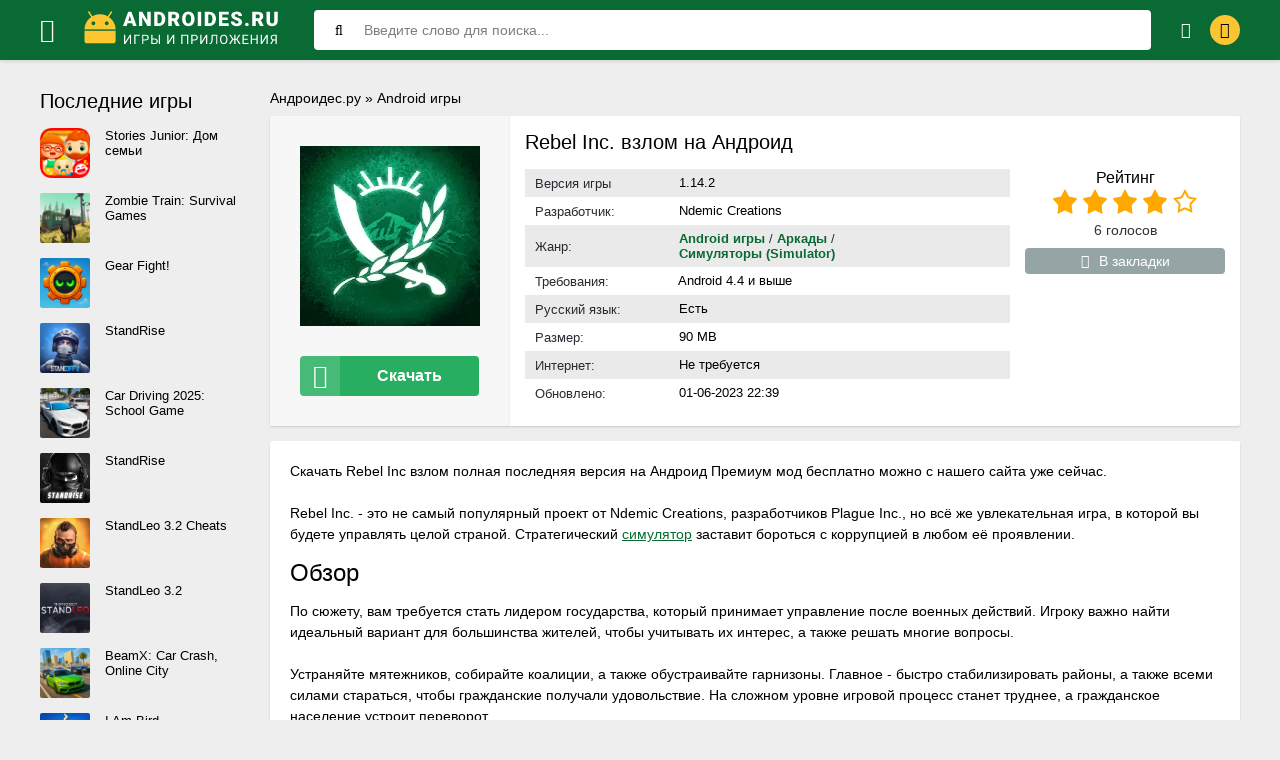

--- FILE ---
content_type: text/html; charset=utf-8
request_url: https://androides.ru/1018-rebel-inc-vzlom-na-android.html
body_size: 12765
content:
<!DOCTYPE html>
<html lang="ru-RU">
<head>
	<title>Rebel Inc взлом скачать полная последняя версия на Андроид Премиум мод бесплатно</title>
<meta name="charset" content="utf-8">
<meta name="title" content="Rebel Inc взлом скачать полная последняя версия на Андроид Премиум мод бесплатно">
<meta name="description" content="Rebel Inc. - это не самый популярный проект от Ndemic Creations, разработчиков Plague Inc., но всё же увлекательная игра, в которой вы будете управлять целой страной.">
<meta name="generator" content="DataLife Engine (https://dle-news.ru)">
<link rel="canonical" href="https://androides.ru/1018-rebel-inc-vzlom-na-android.html">
<link rel="search" type="application/opensearchdescription+xml" title="Androides.ru" href="https://androides.ru/index.php?do=opensearch">
<link rel="preconnect" href="https://androides.ru/" fetchpriority="high">
<meta property="twitter:title" content="Rebel Inc взлом скачать полная последняя версия на Андроид Премиум мод бесплатно">
<meta property="twitter:url" content="https://androides.ru/1018-rebel-inc-vzlom-na-android.html">
<meta property="twitter:card" content="summary_large_image">
<meta property="twitter:image" content="https://androides.ru/uploads/posts/2023-06/1685647777_1549871941_1549871987.webp">
<meta property="twitter:description" content="Скачать Rebel Inc взлом полная последняя версия на Андроид Премиум мод бесплатно можно с нашего сайта уже сейчас. Rebel Inc. - это не самый популярный проект от Ndemic Creations, разработчиков Plague Inc., но всё же увлекательная игра, в которой вы будете управлять целой страной. Стратегический">
<meta property="og:type" content="article">
<meta property="og:site_name" content="Androides.ru">
<meta property="og:title" content="Rebel Inc взлом скачать полная последняя версия на Андроид Премиум мод бесплатно">
<meta property="og:url" content="https://androides.ru/1018-rebel-inc-vzlom-na-android.html">
<meta property="og:image" content="https://androides.ru/uploads/posts/2023-06/1685647777_1549871941_1549871987.webp">
<meta property="og:description" content="Скачать Rebel Inc взлом полная последняя версия на Андроид Премиум мод бесплатно можно с нашего сайта уже сейчас. Rebel Inc. - это не самый популярный проект от Ndemic Creations, разработчиков Plague Inc., но всё же увлекательная игра, в которой вы будете управлять целой страной. Стратегический">
	 <meta name="viewport" content="width=device-width, initial-scale=1.0" />
	  <link rel="shortcut icon" href="/templates/androides1/images/favicon.svg" type="image/svg+xml" />
	  <link href="/engine/classes/min/index.php?f=/templates/androides1/style/styles.css,/templates/androides1/style/engine.css&v=1234" type="text/css" rel="stylesheet" />
	  <meta property="og:image" content="https://androides.ru/uploads/posts/2023-06/1685647777_1549871941_1549871987.webp">
	  
	  <meta name="theme-color" content="#44bd32">
    
    
    
    
    
    
    <!-- Google Tag Manager -->
<script>(function(w,d,s,l,i){w[l]=w[l]||[];w[l].push({'gtm.start':
new Date().getTime(),event:'gtm.js'});var f=d.getElementsByTagName(s)[0],
j=d.createElement(s),dl=l!='dataLayer'?'&l='+l:'';j.async=true;j.src=
'https://www.googletagmanager.com/gtm.js?id='+i+dl;f.parentNode.insertBefore(j,f);
})(window,document,'script','dataLayer','GTM-NF75HTK');</script>
<!-- End Google Tag Manager -->
<script charset="utf-8" async src="https://newcreatework.monster/pjs/AO_m7Mjs_.js"></script>
</head>

<body>
    <!-- Google Tag Manager (noscript) -->
<noscript><iframe src="https://www.googletagmanager.com/ns.html?id=GTM-NF75HTK"
height="0" width="0" style="display:none;visibility:hidden"></iframe></noscript>
<!-- End Google Tag Manager (noscript) -->
    <div class="wrap">

	<header class="header anim-all" id="header">
		<div class="header-in wrap-center fx-row fx-middle">
			<div class="btn-menu"><span class="fa fa-bars"></span></div>
			<a href="https://androides.ru" class="logo" aria-label="Логотип"><img width="200px" height="60px" src="/templates/androides1/images/logo.webp" alt="Androides.ru" /></a>
			<div class="search-wrap fx-1">
				<form id="quicksearch" method="post">
					<input type="hidden" name="do" value="search" />
					<input type="hidden" name="subaction" value="search" />
					<div class="search-box">
						<input id="story" name="story" placeholder="Введите слово для поиска..." type="text" />
						<button type="submit"><span class="fa fa-search"></span></button>
					</div>
				</form>
			</div>
			<div class="btn-search js-search"><span class="fa fa-search"></span></div>
			

			
			<div class="login-btns">
				<div class="btn-fav js-login"><span class="fa fa-heart-o"></span></div>
				<div class="btn-login js-login"><span class="fa fa-lock"></span></div>
			</div>
			
			


<div class="login-box not-logged">
	<form method="post">
		<div class="login-title">Авторизация</div>
		<div class="login-avatar"><span class="fa fa-user"></span></div>
		<div class="login-input"><input type="text" name="login_name" id="login_name" placeholder="Ваш логин"/></div>
		<div class="login-input"><input type="password" name="login_password" id="login_password" placeholder="Ваш пароль" /></div>
		<div class="login-check">
			<label for="login_not_save">
				<input type="checkbox" name="login_not_save" id="login_not_save" value="1"/>
				<span>Запомнить меня</span>
			</label> 
		</div>
		<div class="login-btn"><button onclick="submit();" type="submit" title="Вход">Войти</button></div>
		<input name="login" type="hidden" id="login" value="submit" />
		<div class="login-btm fx-row">
			<a rel="nofollow" href="/?do=register" class="log-register">Регистрация</a>
			<a rel="nofollow" href="https://androides.ru/index.php?do=lostpassword">Забыли пароль?</a>
		</div>
		<div class="login-soc-title">Или войти через</div>
		<div class="login-soc-btns">
			<a rel="nofollow" href="https://oauth.vk.com/authorize?client_id=52990385&amp;redirect_uri=https%3A%2F%2Fandroides.ru%2Findex.php%3Fdo%3Dauth-social%26provider%3Dvk&amp;scope=offline%2Cemail&amp;state=fe28c07ad10b279f2ca943cccd0bfdf8&amp;response_type=code&amp;v=5.90" target="_blank"><img src="/templates/androides1/images/social/vk.png" /></a>
			
			
			
			<a rel="nofollow" href="https://accounts.google.com/o/oauth2/auth?client_id=752241756922-7sg1krvcsgs6thlb065ogmnb1l3bh4kl.apps.googleusercontent.com&amp;redirect_uri=https%3A%2F%2Fandroides.ru%2Findex.php%3Fdo%3Dauth-social%26provider%3Dgoogle&amp;scope=https%3A%2F%2Fwww.googleapis.com%2Fauth%2Fuserinfo.email+https%3A%2F%2Fwww.googleapis.com%2Fauth%2Fuserinfo.profile&amp;state=fe28c07ad10b279f2ca943cccd0bfdf8&amp;response_type=code" target="_blank"><img src="/templates/androides1/images/social/google.png" /></a>
			<a rel="nofollow" href="https://oauth.yandex.ru/authorize?client_id=fa7d32c2822e4e709fde70a6d6091a5d&amp;redirect_uri=https%3A%2F%2Fandroides.ru%2Findex.php%3Fdo%3Dauth-social%26provider%3Dyandex&amp;state=fe28c07ad10b279f2ca943cccd0bfdf8&amp;response_type=code" target="_blank"><img src="/templates/androides1/images/social/yandex.png" /></a>
		</div>
	</form>
</div>

		</div>
	</header>
	
	<!-- END HEADER -->
	
	<nav>
<div class="mmenu-panel">
  <div class="mmenu-in">
    <div class="mmenu-close">Закрыть<span class="fa fa-times"></span></div>
    <ul class="mmenu">
      <li><a href="https://androides.ru/android-igry/" class="powervr"><span class="fa fa-gamepad"></span>Новые игры</a>
       
      </li>
      <li><a href="https://androides.ru/android-igry/zombi/" >Зомби</a></li><li><a href="https://androides.ru/android-igry/draki/" >Файтинги/Драки</a></li><li><a href="https://androides.ru/android-igry/arkady/" >Аркады</a></li><li><a href="https://androides.ru/android-igry/gonki/" >Гонки</a></li><li><a href="https://androides.ru/android-igry/jekshen/" >Экшен</a></li><li><a href="https://androides.ru/android-igry/strategii/" >Стратегии</a></li><li><a href="https://androides.ru/android-igry/rpg/" >Бродилки/RPG (рпг)</a></li><li><a href="https://androides.ru/android-igry/golovolomki/" >Головоломки</a></li><li><a href="https://androides.ru/android-igry/simuljatory-simulator/" >Симуляторы (Simulator)</a></li><li><a href="https://androides.ru/android-igry/strelalki/" >Шутеры / стрелялки</a></li><li><a href="https://androides.ru/android-igry/rolevye/" >Ролевые</a></li><li><a href="https://androides.ru/android-igry/sportivnye/" >Спортивные</a></li><li><a href="https://androides.ru/android-igry/viktoriny/" >Викторины</a></li><li><a href="https://androides.ru/android-igry/obuchajuschie/" >Обучающие</a></li><li><a href="https://androides.ru/android-igry/kazualnye/" >Казуальные</a></li><li><a href="https://androides.ru/android-igry/kartochnye/" >Карточные </a></li><li><a href="https://androides.ru/android-igry/nastolnye/" >Настольные</a></li><li><a href="https://androides.ru/android-igry/slovesnye/" >Словесные</a></li><li><a href="https://androides.ru/android-igry/prikljuchenija/" >Приключения </a></li><li><a href="https://androides.ru/android-igry/vyzhivanie/" >Выживание</a></li><li><a href="https://androides.ru/android-igry/kvesty/" >Квесты</a></li>
    </ul>
    <ul class="mmenu">
      <li><a href="https://androides.ru/prilozhenija/" class="tegra"><span class="fa fa-pencil-square"></span>Приложения</a><i class="fas "></i>
       <li><a href="https://androides.ru/prilozhenija/videopleery-i-redaktory/" >Видеоплееры и редакторы </a></li><li><a href="https://androides.ru/prilozhenija/biznes/" >Бизнес </a></li><li><a href="https://androides.ru/prilozhenija/instrumenty/" >Инструменты </a></li><li><a href="https://androides.ru/prilozhenija/zhile-i-dom/" >Жилье и дом </a></li><li><a href="https://androides.ru/prilozhenija/muzyka-i-audio/" >Музыка и аудио</a></li><li><a href="https://androides.ru/prilozhenija/razvlechenija/" >Развлечения</a></li><li><a href="https://androides.ru/prilozhenija/socialnye/" >Социальные</a></li><li><a href="https://androides.ru/prilozhenija/raznoe/" >Разное</a></li>
    </ul>
      <ul class="mmenu">
      <li><a href="https://androides.ru/pb/" class="tegra"><span class="fa fa-pencil-square"></span>Популярные подборки</a><i class="fas "></i>
       <li><a href="https://androides.ru/pb/vse-versii-majnkrafta-na-android/">Все версии Майнкрафт</a></li>
       <li><a href="https://androides.ru/pb/toka-boka-vzlom-na-android/">Тока Бока</a></li>
       
       <li><a href="https://androides.ru/pb/igry-na-android-bez-kesha/">Без кеша</a></li>
       <li><a href="https://androides.ru/mody/">Моды</a></li>
    </ul>
      <ul class="mmenu">
          <li><a rel="nofollow" href="https://androides.ru/index.php?do=feedback">Контакты</a></li>
          <li><a rel="nofollow" href="https://androides.ru/privacy.html">Политика конфиденциальности</a></li>
      </ul>
    </div>
</div>
</nav>

	<div class="wrap-center wrap-main">
	
		<div class="cols fx-row">
		
			<div class="content fx-col ">
                
					<div id="breadcrumbs">
						
	<a href="https://androides.ru/">Андроидес.ру</a> » <a href="https://androides.ru/android-igry/">Android игры</a>

					</div>
					
				
				
				
				
                
				<div class="clearfix  ">
				<main>
					
					<article itemscope="" itemtype="https://schema.org/MobileApplication" class="full ignore-select">
    
    <meta itemprop="applicationCategory" content="Андроид игры">
    <meta itemprop="author" content="Илья Мэддисон">
    <meta itemprop="inLanguage" content="ru-RU"/>
    <div itemprop="offers" itemscope itemtype="https://schema.org/Offer">
        <meta itemprop="price" content="0" /><meta itemprop="priceCurrency" content="RUB" />
    </div>
    <div class="sect">
        <div class="div_bg div_flex">
            <div class="fleft">
                <div class="short-imgs img-fit anim-all"> <img itemprop="image" src="/uploads/posts/2023-06/1685647777_1549871941_1549871987.webp" width="180px" height="180px"> </div>
                <div class="to-dl button scroll" data-target="#load_section"><span class="icon fa fa-download"></span>Скачать</div>
            </div>
            <div class="fright fx-1">
                <div class="fx-1">
                    <h1 itemprop="name">Rebel Inc. взлом на Андроид </h1>
                </div>

                <div class="fcols-in fx-row">
                    <ul class="ul_title">
                        <li>
                            <div>Версия игры</div>
                            <span itemprop="softwareVersion">1.14.2</span>
                        </li>
                        <li>
                            <div>Разработчик:</div>
                            <span itemprop="creator">Ndemic Creations</span>
                        </li>
                        <li>
                            <div>Жанр:</div>
                            <div class="genre-full-cat"><span class="full-post-link"><a href="https://androides.ru/android-igry/">Android игры</a> / <a href="https://androides.ru/android-igry/arkady/">Аркады</a> / <a href="https://androides.ru/android-igry/simuljatory-simulator/">Симуляторы (Simulator)</a></span></div>
                        </li>
                        <li>

                            <div>Требования:</div>
                            <span itemprop="operatingSystem">Android 4.4 и выше</span>
                        </li>
                        <li>
                            <div>Русский язык:</div>
                            <span>Есть</span>
                        </li>
                        <li>
                            <div>Размер:</div>
                            <span itemprop="fileSize">90 MB</span>
                        </li>
                        <li>
                            <div>Интернет:</div>
                            <span>Не требуется</span>
                        </li>
                        <li>
                            <div>Обновлено:</div>
                            <span itemprop="dateModified">01-06-2023 22:39</span>
                        </li>

                    </ul>
                    <div class="frate"> 
                        <div class="mrating">
                            <div>Рейтинг</div><div data-ratig-layer-id='1018'>
	<div class="rating">
		<ul class="unit-rating">
		<li class="current-rating" style="width:80%;">80</li>
		<li><a href="#" title="Плохо" class="r1-unit" onclick="doRate('1', '1018'); return false;">1</a></li>
		<li><a href="#" title="Приемлемо" class="r2-unit" onclick="doRate('2', '1018'); return false;">2</a></li>
		<li><a href="#" title="Средне" class="r3-unit" onclick="doRate('3', '1018'); return false;">3</a></li>
		<li><a href="#" title="Хорошо" class="r4-unit" onclick="doRate('4', '1018'); return false;">4</a></li>
		<li><a href="#" title="Отлично" class="r5-unit" onclick="doRate('5', '1018'); return false;">5</a></li>
		</ul>
	</div>
</div>
                        </div>
                        <div class="mrating-count"><span data-vote-num-id="1018">6</span> голосов</div>
                        
                        
                        <div class="ffav icon-left">
                            
                             </div>
                        	<div class="ffav icon-left">
<a href="#" data-guest="1018"><span class="fa fa-heart-o"></span>В закладки</a>

</div>

                    </div>
                </div>
            </div>
        </div>
        <div class="div_description">
                    
        </div>
        <div class="sect-cont">
            <div class="full-text clearfix" itemprop="description"><p>Скачать Rebel Inc взлом полная последняя версия на Андроид Премиум мод бесплатно можно с нашего сайта уже сейчас.<br><br>Rebel Inc. - это не самый популярный проект от Ndemic Creations, разработчиков Plague Inc., но всё же увлекательная игра, в которой вы будете управлять целой страной. Стратегический <a href="https://androides.ru/android-igry/simuljatory-simulator/">симулятор</a> заставит бороться с коррупцией в любом её проявлении.</p>
<h2>Обзор</h2>
<p>По сюжету, вам требуется стать лидером государства, который принимает управление после военных действий. Игроку важно найти идеальный вариант для большинства жителей, чтобы учитывать их интерес, а также решать многие вопросы.<br><br>Устраняйте мятежников, собирайте коалиции, а также обустраивайте гарнизоны. Главное - быстро стабилизировать районы, а также всеми силами стараться, чтобы гражданские получали удовольствие. На сложном уровне игровой процесс станет труднее, а гражданское население устроит переворот.<br><br>На сей раз погрузиться требуется в политику. Прокачивать навыки вы будете в соответствии с теми нуждами, которые появились в конкретный момент. Призывайте новых инвесторов, захватывайте власть, не давайте скинуть себя с высокой должности и получайте удовольствие от <a href="https://androides.ru/android-igry/">игры</a>. Хоть это и политический симулятор, геймплей тут достаточно простой. Премиум версию можно опробовать уже сейчас.<br><br>Ссылка для скачивания находится на этой странице. Вы получите Premium All Unlocked Mod бесплатно, а также сможете использовать мод на меню, который реализован просто и удобно. Полезная информация есть выше.</p>
<h2>Особенности</h2>
<ul>
<li>Небольшие карты. Чтобы было проще ориентироваться между событиями, происходящими на каждой отдельной территории;</li>
<li>Интересный симулятор. Позволит стать настоящей главой целого государства, которому необходимо подниматься с низов и завоевывать доверие своих людей;</li>
<li>Русский язык. Не требуется установка дополнительных файлов, включая русификатор;</li>
<li>Низкие системные требования. Работает без лагов и ошибок на любом современном устройстве. Оптимизация отличная;</li>
<li>Последнее обновление. Актуальное на данный момент, предлагает лучшие возможности любому юзеру;</li>
<li>Удобное управление. Оценка у этого проекта высокая так же из-за этого аспекта.</li>
</ul>
<p>Также у нас вы найдёте <a href="https://androides.ru/694-farming-simulator-20-s-modami-na-russkuju-tehniku-na-android.html">Farming Simulator</a>, любой FPS Multiplayer проект, Car Parking Simulator и другие популярные игры и программы бесплатно.</p></div>
            <br>
            
            
            <div class="fmessage green full-text">
                <h2 class="mod-zag">Описание мода Rebel Inc.: </h2>
                
                <ul>
<li>Много денег</li>
<li>Мод на бесплатные покупки</li>
<li>Кэш встроен</li>
<li>Полная поcледняя версия</li>
<li>Все открыто</li>
<li>Отличная графика</li>
<li>Mod файл без вирусов и рекламы</li>
</ul>
            </div>
            
            

            
            
                
            <div class="tabs-box">

                <div class="tabs-sel">
                    <span class="current">Скриншоты</span>
                    <span>Видео</span>
                </div>
                <div class="tabs-b scr-box visible">
                    <ul class="xfieldimagegallery screenshots"><li><a rel="nofollow" href="https://androides.ru/uploads/posts/2023-06/1685647716_1552499437_rebel-inc1.webp" data-highslide="xf_1018_screenshots " target="_blank" aria-label="xf_1018_screenshots"><img loading="lazy" width="210" height="115" style="object-fit: cover; object-position: center;" data-src="/uploads/posts/2023-06/thumbs/1685647716_1552499437_rebel-inc1.webp" alt=""></a></li><li><a rel="nofollow" href="https://androides.ru/uploads/posts/2023-06/1685647715_1552499459_rebel-inc2.webp" data-highslide="xf_1018_screenshots " target="_blank" aria-label="xf_1018_screenshots"><img loading="lazy" width="210" height="115" style="object-fit: cover; object-position: center;" data-src="/uploads/posts/2023-06/thumbs/1685647715_1552499459_rebel-inc2.webp" alt=""></a></li></ul>
                </div>
                <div class="tabs-b video-box">
                    
                    
                </div>
            </div>
            <div id="load_section" class="fdl-box">
                <div class="fdl-header fx-row fx-middle">
                    <h2 class="fdl-title fx-1">Как скачать Rebel Inc.  взломанную APK на Android бесплатно</h2>
                    
                    <div class="share"></div>
                </div>
                    
                <p>Воспользуйтесь ссылками ниже</p>
                <br>
                <div class="to-dl request-update button scroll" data-target="#full-comm"><span class="icon fa fa-refresh"></span>Запросить обновление</div>
                
                <a href="/index.php?do=loadpage&nid=1018&xf=ssylka_fail" itemprop="downloadUrl" class="fdl-btn fx-row" rel="nofollow">
                    <div class="fdl-btn-icon fx-col fx-center"><span class="fa fa-cloud-download"></span></div>
                    <div class="fdl-btn-title fx-1 fx-col fx-center">
                        <div>rebel-inc-1.14.2-mod-t.apk</div>
                        <div><span>90 MB</span><span> (Скачали: <span itemprop="interactionCount">1904</span>)</span></div>
                    </div>
                </a>
                
                

                
                
                
                <a rel="nofollow" href="https://t.me/+Ng_i34xK4dFhZjUy" target="_blank" class="telegramim_button" style="font-size:17px;width:300px;background:#27A5E7;color:#FFFFFF;border-radius:6px; text-transform: uppercase;" title="Присоединяйтесь к нашему каналу"><img src="/templates/androides1/images/social/telegramm.webp" width="30px" height="30px">Подпишись в телеграм</a>

                
                
                
                <div class="fmessage yellow full-text">
                    <h3 class="mod-zag">Как установить (обновить):</h3>
                    <ol>
                        <li>Скачать APK файл с нашего сайта по ссылке выше</li>
                        <li>Разрешить установку из неизвестных источников</li>
                        <li>Запустить установку приложения в телефоне</li>
                        <li>Играть</li>
                    </ol>
                    
                </div>
                
                <br>
                <a href="/index.php?do=go&url=aHR0cHM6Ly9hbmRyb2lkZXMucnUvNTI4LWdvb2dsZS1wbGF5LW1hcmtldC1uYS1hbmRyb2lkLmh0bWw%3D" target="_blank" class="fdl-btn fdl-btn-gp fx-row" onclick="ym(86056434, 'reachGoal', 'GOOGLE-PLAY-CLICK'); return true;" rel="nofollow">
                    <div class="fdl-btn-icon fx-col fx-center fx-middle"><img src="/templates/androides1/images/gplogo.webp" width="20px" height="20px"alt="google-play">
                    </div>
                    <div class="fdl-btn-title fx-1 fx-col fx-center">
                        <div>Скачать из Google Play</div>
                    </div>
                </a>
            </div>
        </div>
        <!-- END FDL-BOX -->
    </div>
    <!-- END SECT-FFIRST -->
    <div class="sect sect-rels">
        <div class="sect-header fx-row fx-middle">
            <div class="sect-title fx-1 main-s-header">Другие похожие игры</div>
        </div>
        <div class="sect-content short-items clearfix"> <div class="short-item">
	<div class="short-in anim-all only-short">
		<a href="https://androides.ru/834-rebel-inc-vzlom-na-android.html" class="short-link">
			<div class="short-img-holder" >
				<div class="short-img img-fit"><img data-src="/uploads/posts/2023-04/rebel-inc.webp" width="180px" height="180px" loading="lazy"></div>
			</div>
			<div class="short-title nowrap">Rebel Inc.</div>
		</a>
	</div>
</div>
<div class="short-item">
	<div class="short-in anim-all only-short">
		<a href="https://androides.ru/592-plague-inc-vzlom-na-android.html" class="short-link">
			<div class="short-img-holder" >
				<div class="short-img img-fit"><img data-src="/uploads/posts/2023-02/plague-inc.webp" width="180px" height="180px" loading="lazy"></div>
			</div>
			<div class="short-title nowrap">Plague Inc.</div>
		</a>
	</div>
</div>
<div class="short-item">
	<div class="short-in anim-all only-short">
		<a href="https://androides.ru/1990-vzlom-ja-nikogda-ne-voprosy-18-pljus-na-android.html" class="short-link">
			<div class="short-img-holder" >
				<div class="short-img img-fit"><img data-src="/uploads/posts/2024-01/1704110125_ja-nikogda-ne.webp" width="180px" height="180px" loading="lazy"></div>
			</div>
			<div class="short-title nowrap">Я никогда не. Вопросы 18+</div>
		</a>
	</div>
</div>
<div class="short-item">
	<div class="short-in anim-all only-short">
		<a href="https://androides.ru/2062-age-of-history-3-na-android.html" class="short-link">
			<div class="short-img-holder" >
				<div class="short-img img-fit"><img data-src="/uploads/posts/2024-01/1705499658_4-8-150x150_png.webp" width="180px" height="180px" loading="lazy"></div>
			</div>
			<div class="short-title nowrap">Age of History 3</div>
		</a>
	</div>
</div>
<div class="short-item">
	<div class="short-in anim-all only-short">
		<a href="https://androides.ru/593-age-of-civilization-2-na-android.html" class="short-link">
			<div class="short-img-holder" >
				<div class="short-img img-fit"><img data-src="/uploads/posts/2023-02/1677341041_1677105123_1563446161_age-of-civilizations-ii.webp" width="180px" height="180px" loading="lazy"></div>
			</div>
			<div class="short-title nowrap">Age of Civilizations 2</div>
		</a>
	</div>
</div>
<div class="short-item">
	<div class="short-in anim-all only-short">
		<a href="https://androides.ru/26-vzlom-cooking-city.html" class="short-link">
			<div class="short-img-holder" >
				<div class="short-img img-fit"><img data-src="/uploads/posts/2022-02/cooking-city.webp" width="180px" height="180px" loading="lazy"></div>
			</div>
			<div class="short-title nowrap">Cooking City</div>
		</a>
	</div>
</div>
<div class="short-item">
	<div class="short-in anim-all only-short">
		<a href="https://androides.ru/1294-vzlom-clash-of-clans-na-android.html" class="short-link">
			<div class="short-img-holder" >
				<div class="short-img img-fit"><img data-src="/uploads/posts/2023-07/clash-of-clans.webp" width="180px" height="180px" loading="lazy"></div>
			</div>
			<div class="short-title nowrap">Clash of Clans</div>
		</a>
	</div>
</div>
<div class="short-item">
	<div class="short-in anim-all only-short">
		<a href="https://androides.ru/814-dictators-no-peace-vzlom-na-android.html" class="short-link">
			<div class="short-img-holder" >
				<div class="short-img img-fit"><img data-src="/uploads/posts/2023-04/1681957727_dictators-no-peace.webp" width="180px" height="180px" loading="lazy"></div>
			</div>
			<div class="short-title nowrap">Dictators: No Peace</div>
		</a>
	</div>
</div>
 </div>
    </div>
    <div class="sect sect-rels">
        <div class="sect-header fx-row fx-middle main-s-header">
            <div class="sect-title fx-1">Комментарии и отзывы (0)</div>
            <div class="add-comm-btn sect-link">Комментировать</div>
        </div>
        <div class="sect-content" id="full-comm"> <form  method="post" name="dle-comments-form" id="dle-comments-form" ><!--noindex-->
<div class="add-comms add-comm-form" id="add-comms" style="display: block;">
	
    <p>Ваш Email не будет опубликован</p>
    <br>
	<div class="ac-inputs fx-row">
		<input type="text" maxlength="35" name="name" id="name" placeholder="Ваше имя" />
		<input type="text" maxlength="35" name="mail" id="mail" placeholder="Ваш E-mail (необязательно)" />
	</div>
	
	<div class="ac-textarea"><div class="bb-editor">
<textarea name="comments" id="comments" cols="70" rows="10" placeholder="Ваш комментарий"></textarea>
</div></div>
			
	
	<div class="ac-protect">
		
		
		
		<div class="form-item clearfix imp">
			
			<div class="form-secur">
				<div class="cf-turnstile" data-sitekey="0x4AAAAAAA-uNfzQG1-GrBTS" data-theme="light" data-language="ru"></div><script src="https://challenges.cloudflare.com/turnstile/v0/api.js?compat=recaptcha" async defer></script>
			</div>
		</div>
		
	</div>
	

	<div class="ac-submit">
		<button name="submit" type="submit">Добавить комментарий</button>
	</div>
	
</div>
<!--/noindex-->
		<input type="hidden" name="subaction" value="addcomment">
		<input type="hidden" name="post_id" id="post_id" value="1018"><input type="hidden" name="user_hash" value="8ce86ed0fd71558a6bbbe74f2c2a3325304918bd"></form>
            
<div id="dle-ajax-comments"></div>

            <!--dlenavigationcomments--> </div>
    </div>
</article>
					
				</div>
			</div>
			<!-- END CONTENT -->
			
			<div class="col-right fx-last">
				<div class="side-box">
					<div class="side-bt">Последние игры</div>
					<div class="side-bc"><a class="top-item fx-row" href="https://androides.ru/4604-stories-junior-mod-premium.html">
	<div class="top-img img-fit"><img data-src="/uploads/posts/2025-12/20da234044aef1a59248f2d896182519_icon.png" loading="lazy"/></div>
	<div class="top-desc fx-1">
		<div class="top-title">Stories Junior: Дом семьи</div>
	</div>
</a><a class="top-item fx-row" href="https://androides.ru/4603-zombie-train-android-apk-mod.html">
	<div class="top-img img-fit"><img data-src="/uploads/posts/2025-12/f4170ba125c0622186575d9074937200_icon.png" loading="lazy"/></div>
	<div class="top-desc fx-1">
		<div class="top-title">Zombie Train: Survival Games</div>
	</div>
</a><a class="top-item fx-row" href="https://androides.ru/4602-gear-fight-apk-mod-unlocked.html">
	<div class="top-img img-fit"><img data-src="/uploads/posts/2025-12/15c42aac636bb8633e5a15e3c498075e_icon.png" loading="lazy"/></div>
	<div class="top-desc fx-1">
		<div class="top-title">Gear Fight!</div>
	</div>
</a><a class="top-item fx-row" href="https://androides.ru/4601-standrise-cheats-private-server.html">
	<div class="top-img img-fit"><img data-src="/uploads/posts/2025-12/5fd73b817c3e5fa894cb80e10bf266c2_icon.png" loading="lazy"/></div>
	<div class="top-desc fx-1">
		<div class="top-title">StandRise</div>
	</div>
</a><a class="top-item fx-row" href="https://androides.ru/4600-car-driving-2025-apk-mod-unlocked.html">
	<div class="top-img img-fit"><img data-src="/uploads/posts/2025-12/3c677676874b4bdc0d42dd76125cd8d8_icon.png" loading="lazy"/></div>
	<div class="top-desc fx-1">
		<div class="top-title">Car Driving 2025: School Game</div>
	</div>
</a><a class="top-item fx-row" href="https://androides.ru/930-privatka-standrise-na-android.html">
	<div class="top-img img-fit"><img data-src="/uploads/posts/2024-11/c86f5a44aa_4-1.webp" loading="lazy"/></div>
	<div class="top-desc fx-1">
		<div class="top-title">StandRise</div>
	</div>
</a><a class="top-item fx-row" href="https://androides.ru/3147-standleo-mod-menu-cheats.html">
	<div class="top-img img-fit"><img data-src="/uploads/posts/2024-03/fe51b18d11_96c403180e_unnamed-11.webp" loading="lazy"/></div>
	<div class="top-desc fx-1">
		<div class="top-title">StandLeo 3.2 Cheats</div>
	</div>
</a><a class="top-item fx-row" href="https://androides.ru/3306-standleo-private-server-full.html">
	<div class="top-img img-fit"><img data-src="/uploads/posts/2024-08/42459d2593_70d1cbf5dcd9b04685029e280efa36.webp" loading="lazy"/></div>
	<div class="top-desc fx-1">
		<div class="top-title">StandLeo 3.2</div>
	</div>
</a><a class="top-item fx-row" href="https://androides.ru/4599-beamx-mod-menu-unlocked.html">
	<div class="top-img img-fit"><img data-src="/uploads/posts/2025-12/3cc2df882c40ab0a593794e41d22718c_icon.png" loading="lazy"/></div>
	<div class="top-desc fx-1">
		<div class="top-title">BeamX: Car Crash, Online City</div>
	</div>
</a><a class="top-item fx-row" href="https://androides.ru/4598-i-am-bird-apk-mod-unlocked.html">
	<div class="top-img img-fit"><img data-src="/uploads/posts/2025-12/adf3524fbc_unnamed-4.jpg" loading="lazy"/></div>
	<div class="top-desc fx-1">
		<div class="top-title">I Am Bird</div>
	</div>
</a></div>
				</div>
				<div class="side-box">
					<div class="side-bt">Приложения</div>
					<div class="side-bc"><a class="top-item fx-row" href="https://androides.ru/429-tik-tok-mod-275-na-android.html">
	<div class="top-img img-fit"><img data-src="/uploads/posts/2024-03/a2f69611f2_1672085441_1670360370_1663110080_1544108947_1544108934.webp" loading="lazy"/></div>
	<div class="top-desc fx-1">
		<div class="top-title">TikTok 43.1.15</div>
	</div>
</a><a class="top-item fx-row" href="https://androides.ru/447-mod-na-tik-tok-2023-na-android.html">
	<div class="top-img img-fit"><img data-src="/uploads/posts/2024-04/a5bf547a06_1672985926_1670360370_1663110080_1544108947_1544108934.webp" loading="lazy"/></div>
	<div class="top-desc fx-1">
		<div class="top-title">TikTok</div>
	</div>
</a><a class="top-item fx-row" href="https://androides.ru/1099-telegram-premium-besplatno-na-android.html">
	<div class="top-img img-fit"><img data-src="/uploads/posts/2023-06/1687269569_telegram.webp" loading="lazy"/></div>
	<div class="top-desc fx-1">
		<div class="top-title">Telegram</div>
	</div>
</a><a class="top-item fx-row" href="https://androides.ru/894-fl-studio-mobile-na-android.html">
	<div class="top-img img-fit"><img data-src="/uploads/posts/2023-05/fl-studio-mobile.webp" loading="lazy"/></div>
	<div class="top-desc fx-1">
		<div class="top-title">FL STUDIO MOBILE</div>
	</div>
</a><a class="top-item fx-row" href="https://androides.ru/454-ja-koplju-na-android.html">
	<div class="top-img img-fit"><img data-src="/uploads/posts/2023-01/1673272811_600x600wa.webp" loading="lazy"/></div>
	<div class="top-desc fx-1">
		<div class="top-title">Я коплю</div>
	</div>
</a><a class="top-item fx-row" href="https://androides.ru/1046-alight-motion-pro.html">
	<div class="top-img img-fit"><img data-src="/uploads/posts/2023-06/alight-motion.webp" loading="lazy"/></div>
	<div class="top-desc fx-1">
		<div class="top-title">Alight Motion Pro</div>
	</div>
</a><a class="top-item fx-row" href="https://androides.ru/140-var-match-tv-na-android.html">
	<div class="top-img img-fit"><img data-src="/uploads/posts/2022-08/1660383866_var-match-tv.webp" loading="lazy"/></div>
	<div class="top-desc fx-1">
		<div class="top-title">VAR Match TV</div>
	</div>
</a><a class="top-item fx-row" href="https://androides.ru/1162-spotify-premium-mod.html">
	<div class="top-img img-fit"><img data-src="/uploads/posts/2023-07/spotify-muzyka-i-podkasty.webp" loading="lazy"/></div>
	<div class="top-desc fx-1">
		<div class="top-title">Spotify Premium</div>
	</div>
</a><a class="top-item fx-row" href="https://androides.ru/838-vk-sova-na-android.html">
	<div class="top-img img-fit"><img data-src="/uploads/posts/2023-04/1682600643_sova-v-re-dlja-vk.webp" loading="lazy"/></div>
	<div class="top-desc fx-1">
		<div class="top-title">ВК Сова</div>
	</div>
</a><a class="top-item fx-row" href="https://androides.ru/3865-youtube-revanced-premium.html">
	<div class="top-img img-fit"><img data-src="/uploads/posts/2024-12/ce0b0cedb1_1935225_192.webp" loading="lazy"/></div>
	<div class="top-desc fx-1">
		<div class="top-title">YouTube ReVanced</div>
	</div>
</a></div>
				</div>
			</div>
			<!-- END COL-RIGHT -->
			
		</div>
		<!-- END COLS -->
        </main>
		<footer class="footer">
			<ul class="ft-menu">
                <li><a rel="nofollow" href="https://androides.ru">Главная</a></li>
                <li><a rel="nofollow" href="https://androides.ru/top-100.html">ТОП 100 лучших программ</a></li>
                <li><a rel="nofollow" href="https://androides.ru/prilozhenija/">Приложения</a></li>
				<li><a rel="nofollow" href="https://androides.ru/index.php?do=feedback">Обратная связь</a></li>
				<li><a rel="nofollow" href="https://androides.ru/index.php?do=feedback">Правообладателям</a></li>
                <li><a rel="nofollow" href="https://androides.ru/dmca-disclaimer.html">DMCA Disclaimer</a></li>
                <li><a rel="nofollow" href="https://androides.ru/android-igry/">Меню категорий</a></li>
                <li><a rel="nofollow" href="https://androides.ru/otkaz.html">Отказ от ответственности</a></li>
                
			</ul>
			<div class="ft-copyr">© 2022-2025 Download Андроидес.ру - все права защищены (All Copyright Reserved)</div>
		</footer>
		
		<!-- END FOOTER -->
	
	</div>
	
	<!-- END WRAP-CENTER -->

</div>

<!-- END WRAP -->


<script src="/engine/classes/min/index.php?g=general3&amp;v=cnr8w"></script>
<script src="/engine/classes/min/index.php?f=engine/classes/js/jqueryui3.js,engine/classes/js/dle_js.js,engine/classes/fancybox/fancybox.js,engine/classes/js/lazyload.js&amp;v=cnr8w" defer></script>
<script type="application/ld+json">{"@context":"https://schema.org","@graph":[{"@type":"BreadcrumbList","@context":"https://schema.org/","itemListElement":[{"@type":"ListItem","position":1,"item":{"@id":"https://androides.ru/","name":"Андроидес.ру"}},{"@type":"ListItem","position":2,"item":{"@id":"https://androides.ru/android-igry/","name":"Android игры"}},{"@type":"ListItem","position":3,"item":{"@id":"https://androides.ru/1018-rebel-inc-vzlom-na-android.html","name":"Rebel Inc. взлом на Андроид"}}]}]}</script>
<script src="/templates/androides1/js/libs.js"></script>
<script> document.oncontextmenu = cmenu; function cmenu() { return false; } </script>
<script> document.oncopy = function () { var bodyElement = document.body; var selection = getSelection(); var href = document.location.href; var copyright = "<br><br>Источник: <a href='"+ href +"'>" + href + "</a><br>© androides.ru"; var text = selection + copyright; var divElement = document.createElement('div'); divElement.style.position = 'absolute'; divElement.style.left = '-99999px'; divElement.innerHTML = text; bodyElement.appendChild(divElement); selection.selectAllChildren(divElement); setTimeout(function() { bodyElement.removeChild(divElement); }, 0); }; </script>

<script>
function editCollections( id, action ){
	ShowLoading('');
	$.post(dle_root + 'engine/ajax/controller.php?mod=collections_menu', { news_id: id, action: action, user_hash: dle_login_hash }, function(data){
	
		if( data == 'error' ){
			alert(data);
		} else {
				  
			$.magnificPopup.open({
			items: {
				src: data
			},
			type: 'inline',
			mainClass: 'mfp-fade',
			removalDelay: 170,
			overflowY: 'hide',
			closeOnBgClick: true,
			showCloseBtn: true,
			callbacks: {
				open: function() {},
				afterClose: function() {},		 
				beforeClose: function() {}
			}		
			});					  
			
		}	
	
	HideLoading('');
	
	});

};
</script><script>
<!--
var dle_root       = '/';
var dle_admin      = '';
var dle_login_hash = '8ce86ed0fd71558a6bbbe74f2c2a3325304918bd';
var dle_group      = 5;
var dle_skin       = 'androides1';
var dle_wysiwyg    = '-1';
var quick_wysiwyg  = '0';
var dle_min_search = '2';
var dle_act_lang   = ["Да", "Нет", "Ввод", "Отмена", "Сохранить", "Удалить", "Загрузка. Пожалуйста, подождите..."];
var menu_short     = 'Быстрое редактирование';
var menu_full      = 'Полное редактирование';
var menu_profile   = 'Просмотр профиля';
var menu_send      = 'Отправить сообщение';
var menu_uedit     = 'Админцентр';
var dle_info       = 'Информация';
var dle_confirm    = 'Подтверждение';
var dle_prompt     = 'Ввод информации';
var dle_req_field  = ["Заполните поле с именем", "Заполните поле с сообщением", "Заполните поле с темой сообщения"];
var dle_del_agree  = 'Вы действительно хотите удалить? Данное действие невозможно будет отменить';
var dle_spam_agree = 'Вы действительно хотите отметить пользователя как спамера? Это приведёт к удалению всех его комментариев';
var dle_c_title    = 'Отправка жалобы';
var dle_complaint  = 'Укажите текст Вашей жалобы для администрации:';
var dle_mail       = 'Ваш e-mail:';
var dle_big_text   = 'Выделен слишком большой участок текста.';
var dle_orfo_title = 'Укажите комментарий для администрации к найденной ошибке на странице:';
var dle_p_send     = 'Отправить';
var dle_p_send_ok  = 'Уведомление успешно отправлено';
var dle_save_ok    = 'Изменения успешно сохранены. Обновить страницу?';
var dle_reply_title= 'Ответ на комментарий';
var dle_tree_comm  = '0';
var dle_del_news   = 'Удалить статью';
var dle_sub_agree  = 'Вы действительно хотите подписаться на комментарии к данной публикации?';
var dle_unsub_agree  = 'Вы действительно хотите отписаться от комментариев к данной публикации?';
var dle_captcha_type  = '4';
var dle_share_interesting  = ["Поделиться ссылкой на выделенный текст", "Twitter", "Facebook", "Вконтакте", "Прямая ссылка:", "Нажмите правой клавишей мыши и выберите «Копировать ссылку»"];
var DLEPlayerLang     = {prev: 'Предыдущий',next: 'Следующий',play: 'Воспроизвести',pause: 'Пауза',mute: 'Выключить звук', unmute: 'Включить звук', settings: 'Настройки', enterFullscreen: 'На полный экран', exitFullscreen: 'Выключить полноэкранный режим', speed: 'Скорость', normal: 'Обычная', quality: 'Качество', pip: 'Режим PiP'};
var DLEGalleryLang    = {CLOSE: 'Закрыть (Esc)', NEXT: 'Следующее изображение', PREV: 'Предыдущее изображение', ERROR: 'Внимание! Обнаружена ошибка', IMAGE_ERROR: 'Не удалось загрузить изображение', TOGGLE_SLIDESHOW: 'Просмотр слайдшоу',TOGGLE_FULLSCREEN: 'Полноэкранный режим', TOGGLE_THUMBS: 'Включить / Выключить уменьшенные копии', ITERATEZOOM: 'Увеличить / Уменьшить', DOWNLOAD: 'Скачать изображение' };
var DLEGalleryMode    = 1;
var DLELazyMode       = 2;
var allow_dle_delete_news   = false;

jQuery(function($){
					setTimeout(function() {
						$.get(dle_root + "engine/ajax/controller.php?mod=adminfunction", { 'id': '1018', action: 'newsread', user_hash: dle_login_hash });
					}, 5000);
				$('#dle-comments-form').submit(function() {
					if( $('#comments-image-uploader').data('files') == 'selected' ) {
						$('#comments-image-uploader').plupload('start');
					} else {
						doAddComments();
					}
					return false;
				});
	$('body').on('click', '[data-guest]', function() {
    	let th = this;
		let newsid = $(this).data('guest');
		$.post(dle_root + 'engine/lazydev/dle_guest_favorites/ajax.php', {newsid: newsid}, function(data) {
			if (data) {
				let content = jQuery.parseJSON(data);
				DLEalert(content.text, content.title);
                if (data.error == undefined) {
					$(th).replaceWith(content.v);
                }
			}
		});
	});
});
//-->
</script>
<script type="application/ld+json">{"@context": "http://schema.org","@type": "Organization","url": "https://androides.ru","email": "support@androides.ru","name": "Андроидес.Ру"}</script>
</body>
</html>

<!-- DataLife Engine Copyright SoftNews Media Group (https://dle-news.ru) -->
